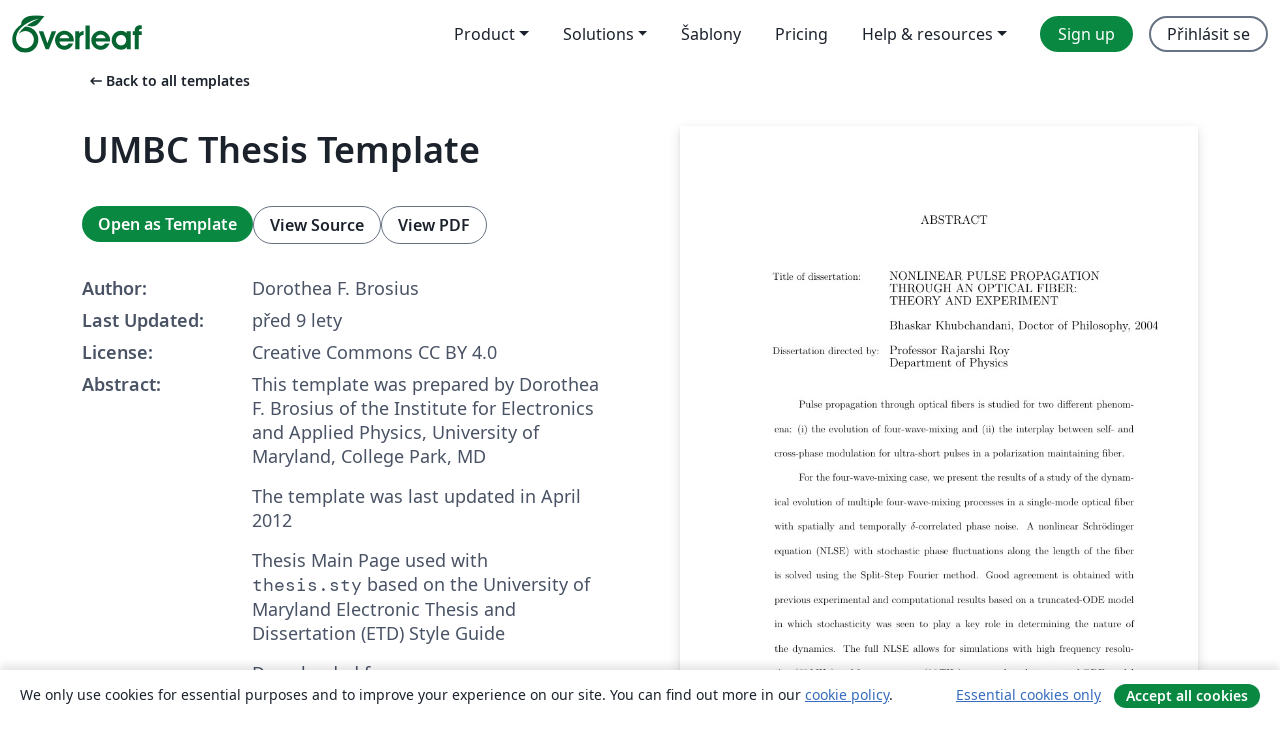

--- FILE ---
content_type: text/html; charset=utf-8
request_url: https://cs.overleaf.com/latex/templates/umbc-thesis-template/jvzjvgzbgspj
body_size: 12106
content:
<!DOCTYPE html><html lang="cs"><head><title translate="no">UMBC Thesis Template - Overleaf, Online LaTeX editor</title><meta name="twitter:title" content="UMBC Thesis Template"><meta name="og:title" content="UMBC Thesis Template"><meta name="description" content="This template was prepared by Dorothea F. Brosius of the
Institute for Electronics and Applied Physics, University of Maryland, College Park, MD
The template..."><meta itemprop="description" content="This template was prepared by Dorothea F. Brosius of the
Institute for Electronics and Applied Physics, University of Maryland, College Park, MD
The template..."><meta itemprop="image" content="https://writelatex.s3.amazonaws.com/published_ver/4592.jpeg?X-Amz-Expires=14400&amp;X-Amz-Date=20260122T215741Z&amp;X-Amz-Algorithm=AWS4-HMAC-SHA256&amp;X-Amz-Credential=AKIAWJBOALPNFPV7PVH5/20260122/us-east-1/s3/aws4_request&amp;X-Amz-SignedHeaders=host&amp;X-Amz-Signature=b0ae2c546041c6c5be270dcd1ab25faba7df3023cb244e64a4d7d25e7f9ca4ab"><meta name="image" content="https://writelatex.s3.amazonaws.com/published_ver/4592.jpeg?X-Amz-Expires=14400&amp;X-Amz-Date=20260122T215741Z&amp;X-Amz-Algorithm=AWS4-HMAC-SHA256&amp;X-Amz-Credential=AKIAWJBOALPNFPV7PVH5/20260122/us-east-1/s3/aws4_request&amp;X-Amz-SignedHeaders=host&amp;X-Amz-Signature=b0ae2c546041c6c5be270dcd1ab25faba7df3023cb244e64a4d7d25e7f9ca4ab"><meta itemprop="name" content="Overleaf, the Online LaTeX Editor"><meta name="twitter:card" content="summary"><meta name="twitter:site" content="@overleaf"><meta name="twitter:description" content="An online LaTeX editor that’s easy to use. No installation, real-time collaboration, version control, hundreds of LaTeX templates, and more."><meta name="twitter:image" content="https://cdn.overleaf.com/img/ol-brand/overleaf_og_logo.png"><meta property="fb:app_id" content="400474170024644"><meta property="og:description" content="An online LaTeX editor that’s easy to use. No installation, real-time collaboration, version control, hundreds of LaTeX templates, and more."><meta property="og:image" content="https://cdn.overleaf.com/img/ol-brand/overleaf_og_logo.png"><meta property="og:type" content="website"><meta name="viewport" content="width=device-width, initial-scale=1.0, user-scalable=yes"><link rel="icon" sizes="32x32" href="https://cdn.overleaf.com/favicon-32x32.png"><link rel="icon" sizes="16x16" href="https://cdn.overleaf.com/favicon-16x16.png"><link rel="icon" href="https://cdn.overleaf.com/favicon.svg" type="image/svg+xml"><link rel="apple-touch-icon" href="https://cdn.overleaf.com/apple-touch-icon.png"><link rel="mask-icon" href="https://cdn.overleaf.com/mask-favicon.svg" color="#046530"><link rel="canonical" href="https://cs.overleaf.com/latex/templates/umbc-thesis-template/jvzjvgzbgspj"><link rel="manifest" href="https://cdn.overleaf.com/web.sitemanifest"><link rel="stylesheet" href="https://cdn.overleaf.com/stylesheets/main-style-cebbda91e04a51609d83.css" id="main-stylesheet"><link rel="alternate" href="https://www.overleaf.com/latex/templates/umbc-thesis-template/jvzjvgzbgspj" hreflang="en"><link rel="alternate" href="https://cs.overleaf.com/latex/templates/umbc-thesis-template/jvzjvgzbgspj" hreflang="cs"><link rel="alternate" href="https://es.overleaf.com/latex/templates/umbc-thesis-template/jvzjvgzbgspj" hreflang="es"><link rel="alternate" href="https://pt.overleaf.com/latex/templates/umbc-thesis-template/jvzjvgzbgspj" hreflang="pt"><link rel="alternate" href="https://fr.overleaf.com/latex/templates/umbc-thesis-template/jvzjvgzbgspj" hreflang="fr"><link rel="alternate" href="https://de.overleaf.com/latex/templates/umbc-thesis-template/jvzjvgzbgspj" hreflang="de"><link rel="alternate" href="https://sv.overleaf.com/latex/templates/umbc-thesis-template/jvzjvgzbgspj" hreflang="sv"><link rel="alternate" href="https://tr.overleaf.com/latex/templates/umbc-thesis-template/jvzjvgzbgspj" hreflang="tr"><link rel="alternate" href="https://it.overleaf.com/latex/templates/umbc-thesis-template/jvzjvgzbgspj" hreflang="it"><link rel="alternate" href="https://cn.overleaf.com/latex/templates/umbc-thesis-template/jvzjvgzbgspj" hreflang="zh-CN"><link rel="alternate" href="https://no.overleaf.com/latex/templates/umbc-thesis-template/jvzjvgzbgspj" hreflang="no"><link rel="alternate" href="https://ru.overleaf.com/latex/templates/umbc-thesis-template/jvzjvgzbgspj" hreflang="ru"><link rel="alternate" href="https://da.overleaf.com/latex/templates/umbc-thesis-template/jvzjvgzbgspj" hreflang="da"><link rel="alternate" href="https://ko.overleaf.com/latex/templates/umbc-thesis-template/jvzjvgzbgspj" hreflang="ko"><link rel="alternate" href="https://ja.overleaf.com/latex/templates/umbc-thesis-template/jvzjvgzbgspj" hreflang="ja"><link rel="preload" href="https://cdn.overleaf.com/js/cs-json-f073b6abdaedf017f051.js" as="script" nonce="+K1hznNNz17Xln2IDoldVw=="><script type="text/javascript" nonce="+K1hznNNz17Xln2IDoldVw==" id="ga-loader" data-ga-token="UA-112092690-1" data-ga-token-v4="G-RV4YBCCCWJ" data-cookie-domain=".overleaf.com" data-session-analytics-id="874833ca-29bd-4701-a7b3-76be55dbb618">var gaSettings = document.querySelector('#ga-loader').dataset;
var gaid = gaSettings.gaTokenV4;
var gaToken = gaSettings.gaToken;
var cookieDomain = gaSettings.cookieDomain;
var sessionAnalyticsId = gaSettings.sessionAnalyticsId;
if(gaid) {
    var additionalGaConfig = sessionAnalyticsId ? { 'user_id': sessionAnalyticsId } : {};
    window.dataLayer = window.dataLayer || [];
    function gtag(){
        dataLayer.push(arguments);
    }
    gtag('js', new Date());
    gtag('config', gaid, { 'anonymize_ip': true, ...additionalGaConfig });
}
if (gaToken) {
    window.ga = window.ga || function () {
        (window.ga.q = window.ga.q || []).push(arguments);
    }, window.ga.l = 1 * new Date();
}
var loadGA = window.olLoadGA = function() {
    if (gaid) {
        var s = document.createElement('script');
        s.setAttribute('async', 'async');
        s.setAttribute('src', 'https://www.googletagmanager.com/gtag/js?id=' + gaid);
        document.querySelector('head').append(s);
    } 
    if (gaToken) {
        (function(i,s,o,g,r,a,m){i['GoogleAnalyticsObject']=r;i[r]=i[r]||function(){
        (i[r].q=i[r].q||[]).push(arguments)},i[r].l=1*new Date();a=s.createElement(o),
        m=s.getElementsByTagName(o)[0];a.async=1;a.src=g;m.parentNode.insertBefore(a,m)
        })(window,document,'script','//www.google-analytics.com/analytics.js','ga');
        ga('create', gaToken, cookieDomain.replace(/^\./, ""));
        ga('set', 'anonymizeIp', true);
        if (sessionAnalyticsId) {
            ga('set', 'userId', sessionAnalyticsId);
        }
        ga('send', 'pageview');
    }
};
// Check if consent given (features/cookie-banner)
var oaCookie = document.cookie.split('; ').find(function(cookie) {
    return cookie.startsWith('oa=');
});
if(oaCookie) {
    var oaCookieValue = oaCookie.split('=')[1];
    if(oaCookieValue === '1') {
        loadGA();
    }
}
</script><meta name="ol-csrfToken" content="cuINXR8u-cpVkfxYXjPBLFnw2tnKxGQ8fbsA"><meta name="ol-baseAssetPath" content="https://cdn.overleaf.com/"><meta name="ol-mathJaxPath" content="/js/libs/mathjax-3.2.2/es5/tex-svg-full.js"><meta name="ol-dictionariesRoot" content="/js/dictionaries/0.0.3/"><meta name="ol-usersEmail" content=""><meta name="ol-ab" data-type="json" content="{}"><meta name="ol-user_id"><meta name="ol-i18n" data-type="json" content="{&quot;currentLangCode&quot;:&quot;cs&quot;}"><meta name="ol-ExposedSettings" data-type="json" content="{&quot;isOverleaf&quot;:true,&quot;appName&quot;:&quot;Overleaf&quot;,&quot;adminEmail&quot;:&quot;support@overleaf.com&quot;,&quot;dropboxAppName&quot;:&quot;Overleaf&quot;,&quot;ieeeBrandId&quot;:15,&quot;hasAffiliationsFeature&quot;:true,&quot;hasSamlFeature&quot;:true,&quot;samlInitPath&quot;:&quot;/saml/ukamf/init&quot;,&quot;hasLinkUrlFeature&quot;:true,&quot;hasLinkedProjectFileFeature&quot;:true,&quot;hasLinkedProjectOutputFileFeature&quot;:true,&quot;siteUrl&quot;:&quot;https://www.overleaf.com&quot;,&quot;emailConfirmationDisabled&quot;:false,&quot;maxEntitiesPerProject&quot;:2000,&quot;maxUploadSize&quot;:52428800,&quot;projectUploadTimeout&quot;:120000,&quot;recaptchaSiteKey&quot;:&quot;6LebiTwUAAAAAMuPyjA4pDA4jxPxPe2K9_ndL74Q&quot;,&quot;recaptchaDisabled&quot;:{&quot;invite&quot;:true,&quot;login&quot;:false,&quot;passwordReset&quot;:false,&quot;register&quot;:false,&quot;addEmail&quot;:false},&quot;textExtensions&quot;:[&quot;tex&quot;,&quot;latex&quot;,&quot;sty&quot;,&quot;cls&quot;,&quot;bst&quot;,&quot;bib&quot;,&quot;bibtex&quot;,&quot;txt&quot;,&quot;tikz&quot;,&quot;mtx&quot;,&quot;rtex&quot;,&quot;md&quot;,&quot;asy&quot;,&quot;lbx&quot;,&quot;bbx&quot;,&quot;cbx&quot;,&quot;m&quot;,&quot;lco&quot;,&quot;dtx&quot;,&quot;ins&quot;,&quot;ist&quot;,&quot;def&quot;,&quot;clo&quot;,&quot;ldf&quot;,&quot;rmd&quot;,&quot;lua&quot;,&quot;gv&quot;,&quot;mf&quot;,&quot;yml&quot;,&quot;yaml&quot;,&quot;lhs&quot;,&quot;mk&quot;,&quot;xmpdata&quot;,&quot;cfg&quot;,&quot;rnw&quot;,&quot;ltx&quot;,&quot;inc&quot;],&quot;editableFilenames&quot;:[&quot;latexmkrc&quot;,&quot;.latexmkrc&quot;,&quot;makefile&quot;,&quot;gnumakefile&quot;],&quot;validRootDocExtensions&quot;:[&quot;tex&quot;,&quot;Rtex&quot;,&quot;ltx&quot;,&quot;Rnw&quot;],&quot;fileIgnorePattern&quot;:&quot;**/{{__MACOSX,.git,.texpadtmp,.R}{,/**},.!(latexmkrc),*.{dvi,aux,log,toc,out,pdfsync,synctex,synctex(busy),fdb_latexmk,fls,nlo,ind,glo,gls,glg,bbl,blg,doc,docx,gz,swp}}&quot;,&quot;sentryAllowedOriginRegex&quot;:&quot;^(https://[a-z]+\\\\.overleaf.com|https://cdn.overleaf.com|https://compiles.overleafusercontent.com)/&quot;,&quot;sentryDsn&quot;:&quot;https://4f0989f11cb54142a5c3d98b421b930a@app.getsentry.com/34706&quot;,&quot;sentryEnvironment&quot;:&quot;production&quot;,&quot;sentryRelease&quot;:&quot;841317846dfbee04c1a00565054d7e9428805796&quot;,&quot;hotjarId&quot;:&quot;5148484&quot;,&quot;hotjarVersion&quot;:&quot;6&quot;,&quot;enableSubscriptions&quot;:true,&quot;gaToken&quot;:&quot;UA-112092690-1&quot;,&quot;gaTokenV4&quot;:&quot;G-RV4YBCCCWJ&quot;,&quot;propensityId&quot;:&quot;propensity-001384&quot;,&quot;cookieDomain&quot;:&quot;.overleaf.com&quot;,&quot;templateLinks&quot;:[{&quot;name&quot;:&quot;Journal articles&quot;,&quot;url&quot;:&quot;/gallery/tagged/academic-journal&quot;,&quot;trackingKey&quot;:&quot;academic-journal&quot;},{&quot;name&quot;:&quot;Books&quot;,&quot;url&quot;:&quot;/gallery/tagged/book&quot;,&quot;trackingKey&quot;:&quot;book&quot;},{&quot;name&quot;:&quot;Formal letters&quot;,&quot;url&quot;:&quot;/gallery/tagged/formal-letter&quot;,&quot;trackingKey&quot;:&quot;formal-letter&quot;},{&quot;name&quot;:&quot;Assignments&quot;,&quot;url&quot;:&quot;/gallery/tagged/homework&quot;,&quot;trackingKey&quot;:&quot;homework-assignment&quot;},{&quot;name&quot;:&quot;Posters&quot;,&quot;url&quot;:&quot;/gallery/tagged/poster&quot;,&quot;trackingKey&quot;:&quot;poster&quot;},{&quot;name&quot;:&quot;Presentations&quot;,&quot;url&quot;:&quot;/gallery/tagged/presentation&quot;,&quot;trackingKey&quot;:&quot;presentation&quot;},{&quot;name&quot;:&quot;Reports&quot;,&quot;url&quot;:&quot;/gallery/tagged/report&quot;,&quot;trackingKey&quot;:&quot;lab-report&quot;},{&quot;name&quot;:&quot;CVs and résumés&quot;,&quot;url&quot;:&quot;/gallery/tagged/cv&quot;,&quot;trackingKey&quot;:&quot;cv&quot;},{&quot;name&quot;:&quot;Theses&quot;,&quot;url&quot;:&quot;/gallery/tagged/thesis&quot;,&quot;trackingKey&quot;:&quot;thesis&quot;},{&quot;name&quot;:&quot;view_all&quot;,&quot;url&quot;:&quot;/latex/templates&quot;,&quot;trackingKey&quot;:&quot;view-all&quot;}],&quot;labsEnabled&quot;:true,&quot;wikiEnabled&quot;:true,&quot;templatesEnabled&quot;:true,&quot;cioWriteKey&quot;:&quot;2530db5896ec00db632a&quot;,&quot;cioSiteId&quot;:&quot;6420c27bb72163938e7d&quot;,&quot;linkedInInsightsPartnerId&quot;:&quot;7472905&quot;}"><meta name="ol-splitTestVariants" data-type="json" content="{&quot;hotjar-marketing&quot;:&quot;default&quot;}"><meta name="ol-splitTestInfo" data-type="json" content="{&quot;hotjar-marketing&quot;:{&quot;phase&quot;:&quot;release&quot;,&quot;badgeInfo&quot;:{&quot;tooltipText&quot;:&quot;&quot;,&quot;url&quot;:&quot;&quot;}}}"><meta name="ol-algolia" data-type="json" content="{&quot;appId&quot;:&quot;SK53GL4JLY&quot;,&quot;apiKey&quot;:&quot;9ac63d917afab223adbd2cd09ad0eb17&quot;,&quot;indexes&quot;:{&quot;wiki&quot;:&quot;learn-wiki&quot;,&quot;gallery&quot;:&quot;gallery-production&quot;}}"><meta name="ol-isManagedAccount" data-type="boolean"><meta name="ol-shouldLoadHotjar" data-type="boolean"></head><body class="website-redesign" data-theme="default"><a class="skip-to-content" href="#main-content">Skip to content</a><nav class="navbar navbar-default navbar-main navbar-expand-lg website-redesign-navbar" aria-label="Primary"><div class="container-fluid navbar-container"><div class="navbar-header"><a class="navbar-brand" href="/" aria-label="Overleaf"><div class="navbar-logo"></div></a></div><button class="navbar-toggler collapsed" id="navbar-toggle-btn" type="button" data-bs-toggle="collapse" data-bs-target="#navbar-main-collapse" aria-controls="navbar-main-collapse" aria-expanded="false" aria-label="Toggle Pro navigaci"><span class="material-symbols" aria-hidden="true" translate="no">menu</span></button><div class="navbar-collapse collapse" id="navbar-main-collapse"><ul class="nav navbar-nav navbar-right ms-auto" role="menubar"><!-- loop over header_extras--><li class="dropdown subdued" role="none"><button class="dropdown-toggle" aria-haspopup="true" aria-expanded="false" data-bs-toggle="dropdown" role="menuitem" event-tracking="menu-expand" event-tracking-mb="true" event-tracking-trigger="click" event-segmentation="{&quot;item&quot;:&quot;product&quot;,&quot;location&quot;:&quot;top-menu&quot;}">Product</button><ul class="dropdown-menu dropdown-menu-end" role="menu"><li role="none"><a class="dropdown-item" role="menuitem" href="/about/features-overview" event-tracking="menu-click" event-tracking-mb="true" event-tracking-trigger="click" event-segmentation='{"item":"premium-features","location":"top-menu"}'>Vlastnosti</a></li><li role="none"><a class="dropdown-item" role="menuitem" href="/about/ai-features" event-tracking="menu-click" event-tracking-mb="true" event-tracking-trigger="click" event-segmentation='{"item":"ai-features","location":"top-menu"}'>AI</a></li></ul></li><li class="dropdown subdued" role="none"><button class="dropdown-toggle" aria-haspopup="true" aria-expanded="false" data-bs-toggle="dropdown" role="menuitem" event-tracking="menu-expand" event-tracking-mb="true" event-tracking-trigger="click" event-segmentation="{&quot;item&quot;:&quot;solutions&quot;,&quot;location&quot;:&quot;top-menu&quot;}">Solutions</button><ul class="dropdown-menu dropdown-menu-end" role="menu"><li role="none"><a class="dropdown-item" role="menuitem" href="/for/enterprises" event-tracking="menu-click" event-tracking-mb="true" event-tracking-trigger="click" event-segmentation='{"item":"enterprises","location":"top-menu"}'>For business</a></li><li role="none"><a class="dropdown-item" role="menuitem" href="/for/universities" event-tracking="menu-click" event-tracking-mb="true" event-tracking-trigger="click" event-segmentation='{"item":"universities","location":"top-menu"}'>For universities</a></li><li role="none"><a class="dropdown-item" role="menuitem" href="/for/government" event-tracking="menu-click" event-tracking-mb="true" event-tracking-trigger="click" event-segmentation='{"item":"government","location":"top-menu"}'>For government</a></li><li role="none"><a class="dropdown-item" role="menuitem" href="/for/publishers" event-tracking="menu-click" event-tracking-mb="true" event-tracking-trigger="click" event-segmentation='{"item":"publishers","location":"top-menu"}'>For publishers</a></li><li role="none"><a class="dropdown-item" role="menuitem" href="/about/customer-stories" event-tracking="menu-click" event-tracking-mb="true" event-tracking-trigger="click" event-segmentation='{"item":"customer-stories","location":"top-menu"}'>Customer stories</a></li></ul></li><li class="subdued" role="none"><a class="nav-link subdued" role="menuitem" href="/latex/templates" event-tracking="menu-click" event-tracking-mb="true" event-tracking-trigger="click" event-segmentation='{"item":"templates","location":"top-menu"}'>Šablony</a></li><li class="subdued" role="none"><a class="nav-link subdued" role="menuitem" href="/user/subscription/plans" event-tracking="menu-click" event-tracking-mb="true" event-tracking-trigger="click" event-segmentation='{"item":"pricing","location":"top-menu"}'>Pricing</a></li><li class="dropdown subdued nav-item-help" role="none"><button class="dropdown-toggle" aria-haspopup="true" aria-expanded="false" data-bs-toggle="dropdown" role="menuitem" event-tracking="menu-expand" event-tracking-mb="true" event-tracking-trigger="click" event-segmentation="{&quot;item&quot;:&quot;help-and-resources&quot;,&quot;location&quot;:&quot;top-menu&quot;}">Help & resources</button><ul class="dropdown-menu dropdown-menu-end" role="menu"><li role="none"><a class="dropdown-item" role="menuitem" href="/learn" event-tracking="menu-click" event-tracking-mb="true" event-tracking-trigger="click" event-segmentation='{"item":"learn","location":"top-menu"}'>Dokumentace</a></li><li role="none"><a class="dropdown-item" role="menuitem" href="/for/community/resources" event-tracking="menu-click" event-tracking-mb="true" event-tracking-trigger="click" event-segmentation='{"item":"help-guides","location":"top-menu"}'>Help guides</a></li><li role="none"><a class="dropdown-item" role="menuitem" href="/about/why-latex" event-tracking="menu-click" event-tracking-mb="true" event-tracking-trigger="click" event-segmentation='{"item":"why-latex","location":"top-menu"}'>Why LaTeX?</a></li><li role="none"><a class="dropdown-item" role="menuitem" href="/blog" event-tracking="menu-click" event-tracking-mb="true" event-tracking-trigger="click" event-segmentation='{"item":"blog","location":"top-menu"}'>Blog</a></li><li role="none"><a class="dropdown-item" role="menuitem" data-ol-open-contact-form-modal="contact-us" data-bs-target="#contactUsModal" href data-bs-toggle="modal" event-tracking="menu-click" event-tracking-mb="true" event-tracking-trigger="click" event-segmentation='{"item":"contact","location":"top-menu"}'><span>Kontaktujte nás</span></a></li></ul></li><!-- logged out--><!-- register link--><li class="primary" role="none"><a class="nav-link" role="menuitem" href="/register" event-tracking="menu-click" event-tracking-action="clicked" event-tracking-trigger="click" event-tracking-mb="true" event-segmentation='{"page":"/latex/templates/umbc-thesis-template/jvzjvgzbgspj","item":"register","location":"top-menu"}'>Sign up</a></li><!-- login link--><li role="none"><a class="nav-link" role="menuitem" href="/login" event-tracking="menu-click" event-tracking-action="clicked" event-tracking-trigger="click" event-tracking-mb="true" event-segmentation='{"page":"/latex/templates/umbc-thesis-template/jvzjvgzbgspj","item":"login","location":"top-menu"}'>Přihlásit se</a></li><!-- projects link and account menu--></ul></div></div></nav><main class="gallery content content-page" id="main-content"><div class="container"><div class="row previous-page-link-container"><div class="col-lg-6"><a class="previous-page-link" href="/latex/templates"><span class="material-symbols material-symbols-rounded" aria-hidden="true" translate="no">arrow_left_alt</span>Back to all templates</a></div></div><div class="row"><div class="col-md-6 template-item-left-section"><div class="row"><div class="col-md-12"><div class="gallery-item-title"><h1 class="h2">UMBC Thesis Template</h1></div></div></div><div class="row cta-links-container"><div class="col-md-12 cta-links"><a class="btn btn-primary cta-link" href="/project/new/template/4592?id=6291912&amp;mainFile=mainthesis.tex&amp;templateName=UMBC+Thesis+Template&amp;texImage=texlive-full%3A2025.1" event-tracking-mb="true" event-tracking="gallery-open-template" event-tracking-trigger="click">Open as Template</a><button class="btn btn-secondary cta-link" data-bs-toggle="modal" data-bs-target="#modalViewSource" event-tracking-mb="true" event-tracking="gallery-view-source" event-tracking-trigger="click">View Source</button><a class="btn btn-secondary cta-link" href="/latex/templates/umbc-thesis-template/jvzjvgzbgspj.pdf" target="_blank" event-tracking-mb="true" event-tracking="gallery-download-pdf" event-tracking-trigger="click">View PDF</a></div></div><div class="template-details-container"><div class="template-detail"><div><b>Author:</b></div><div>Dorothea F. Brosius </div></div><div class="template-detail"><div><b>Last Updated:</b></div><div><span data-bs-toggle="tooltip" data-bs-placement="bottom" data-timestamp-for-title="1474467019">před 9 lety</span></div></div><div class="template-detail"><div><b>License:</b></div><div>Creative Commons CC BY 4.0</div></div><div class="template-detail"><div><b>Abstract:</b></div><div class="gallery-abstract" data-ol-mathjax><p>This template was prepared by Dorothea F. Brosius of the
Institute for Electronics and Applied Physics, University of Maryland, College Park, MD</p>
<p>The template was last updated in April 2012</p>
<p>Thesis Main Page used with <code>thesis.sty</code> based on the
University of Maryland Electronic Thesis and Dissertation (ETD) Style Guide</p>
<p>Downloaded from <a href="http://gradschool.umbc.edu/graduation/dissertations/" rel="nofollow">http://gradschool.umbc.edu/graduation/dissertations/</a>, 21 Sept 2016</p></div></div><div class="template-detail tags"><div><b>Tags:</b></div><div><div class="badge-link-list"><a class="badge-link badge-link-light" href="/gallery/tagged/university"><span class="badge text-dark bg-light"><span class="badge-content" data-badge-tooltip data-bs-placement="bottom" data-bs-title="University">University</span></span></a><a class="badge-link badge-link-light" href="/gallery/tagged/thesis"><span class="badge text-dark bg-light"><span class="badge-content" data-badge-tooltip data-bs-placement="bottom" data-bs-title="Theses">Theses</span></span></a><a class="badge-link badge-link-light" href="/gallery/tagged/umbc"><span class="badge text-dark bg-light"><span class="badge-content" data-badge-tooltip data-bs-placement="bottom" data-bs-title="University of Maryland Baltimore County">University of Maryland Baltimore County</span></span></a></div></div></div></div></div><div class="col-md-6 template-item-right-section"><div class="entry"><div class="row"><div class="col-md-12"><div class="gallery-large-pdf-preview"><img src="https://writelatex.s3.amazonaws.com/published_ver/4592.jpeg?X-Amz-Expires=14400&amp;X-Amz-Date=20260122T215741Z&amp;X-Amz-Algorithm=AWS4-HMAC-SHA256&amp;X-Amz-Credential=AKIAWJBOALPNFPV7PVH5/20260122/us-east-1/s3/aws4_request&amp;X-Amz-SignedHeaders=host&amp;X-Amz-Signature=b0ae2c546041c6c5be270dcd1ab25faba7df3023cb244e64a4d7d25e7f9ca4ab" alt="UMBC Thesis Template"></div></div></div></div></div></div><div class="row section-row"><div class="col-md-12"><div class="begin-now-card"><div class="card card-pattern"><div class="card-body"><p class="dm-mono"><span class="font-size-display-xs"><span class="text-purple-bright">\begin</span><wbr><span class="text-green-bright">{</span><span>now</span><span class="text-green-bright">}</span></span></p><p>Discover why over 25 million people worldwide trust Overleaf with their work.</p><p class="card-links"><a class="btn btn-primary card-link" href="/register">Sign up for free</a><a class="btn card-link btn-secondary" href="/user/subscription/plans">Explore all plans</a></p></div></div></div></div></div></div></main><div class="modal fade" id="modalViewSource" tabindex="-1" role="dialog" aria-labelledby="modalViewSourceTitle" aria-hidden="true"><div class="modal-dialog" role="document"><div class="modal-content"><div class="modal-header"><h3 class="modal-title" id="modalViewSourceTitle">Zdroj</h3><button class="btn-close" type="button" data-bs-dismiss="modal" aria-label="Close"></button></div><div class="modal-body"><pre><code>%This template was prepared by Dorothea F. Brosius of the 
%Institute for Electronics and Applied Physics, University of Maryland, College Park, MD
%The template was last updated in April 2012
%Thesis Main Page used with thesis.sty based on the
%University of Maryland Electronic Thesis and Dissertation (ETD) Style Guide

\documentclass[12pt]{thesis}  %12pt is larger than 11pt
%\usepackage[pctex32]{graphics}
\usepackage{graphicx}
\usepackage{lscape}
\usepackage{indentfirst}
\usepackage{latexsym}
\usepackage{multirow}
\usepackage{tabls}
\usepackage{wrapfig}
\usepackage{slashbox}
\usepackage{longtable}
\usepackage{supertabular}
\renewcommand{\baselinestretch}{2}
\setlength{\textwidth}{5.9in}
\setlength{\textheight}{9in}
\setlength{\topmargin}{-.50in}
%\setlength{\topmargin}{0in}    %use this setting if the printer makes the the top margin 1/2 inch instead of 1 inch
\setlength{\oddsidemargin}{.55in}
\setlength{\parindent}{.4in}
\pagestyle{empty}

\begin{document}

\include{Abstract} %(must be first, required, non-numbered)
\include{Titlepage} %(must follow Abstract, required, non-numbered)
\include{Copyright} %(highly recommended, non-numbered)

%Pages from this point start at lower-case Roman number ii)
\pagestyle{plain}
\pagenumbering{roman}
\setcounter{page}{2}

\include{Preface}  %(if present, start at lower-case Roman number ii)
\include{Foreword} %(if present, lower-case Roman)
\include{Dedication} %(if present, lower-case Roman)
\include{Acknowledgements} %(if present, lower-case Roman)

\renewcommand{\baselinestretch}{1}
\small\normalsize
\tableofcontents %(required, lower-case Roman)
\newpage
%\listoftables %(if present, lower-case Roman)
%\newpage
\listoffigures %(if present, lower-case Roman)
\newpage
% LIST OF ABBREVIATIONS
\addcontentsline{toc}{chapter}{List of Abbreviations}
\include{Abbreviations-supertabular}

\newpage
\setlength{\parskip}{0em}
\renewcommand{\baselinestretch}{2}
\small\normalsize

%Pages from this point start at Arabic numeral 1
\setcounter{page}{1}
\pagenumbering{arabic}
\include{Chapter1}
\include{Chapter2}
\include{Chapter3}
\include{AppendixA}
\include{AppendixB}

\renewcommand{\baselinestretch}{1}
\small\normalsize
\include{Bibliography}
%When using Bibtex, delete the previous line and use the following
%three lines.  
%\newpage
%\bibliographystyle{plain}
%\bibliography{Galactic,Dottie} %replace &quot;Galactic,Dottie&quot; with the
%                 file name(s) of your bib file(s)

\end{document}
</code></pre></div><div class="modal-footer"><button class="btn btn-secondary" type="button" data-bs-dismiss="modal">Zavřít</button></div></div></div></div><footer class="fat-footer hidden-print website-redesign-fat-footer"><div class="fat-footer-container"><div class="fat-footer-sections"><div class="footer-section" id="footer-brand"><a class="footer-brand" href="/" aria-label="Overleaf"></a></div><div class="footer-section"><h2 class="footer-section-heading">About</h2><ul class="list-unstyled"><li><a href="/about">About us</a></li><li><a href="https://digitalscience.pinpointhq.com/">Careers</a></li><li><a href="/blog">Blog</a></li></ul></div><div class="footer-section"><h2 class="footer-section-heading">Solutions</h2><ul class="list-unstyled"><li><a href="/for/enterprises">For business</a></li><li><a href="/for/universities">For universities</a></li><li><a href="/for/government">For government</a></li><li><a href="/for/publishers">For publishers</a></li><li><a href="/about/customer-stories">Customer stories</a></li></ul></div><div class="footer-section"><h2 class="footer-section-heading">Learn</h2><ul class="list-unstyled"><li><a href="/learn/latex/Learn_LaTeX_in_30_minutes">Learn LaTeX in 30 minutes</a></li><li><a href="/latex/templates">Šablony</a></li><li><a href="/events/webinars">Webinars</a></li><li><a href="/learn/latex/Tutorials">Tutorials</a></li><li><a href="/learn/latex/Inserting_Images">How to insert images</a></li><li><a href="/learn/latex/Tables">How to create tables</a></li></ul></div><div class="footer-section"><h2 class="footer-section-heading">Pricing</h2><ul class="list-unstyled"><li><a href="/user/subscription/plans?itm_referrer=footer-for-indv">For individuals</a></li><li><a href="/user/subscription/plans?plan=group&amp;itm_referrer=footer-for-groups">For groups and organizations</a></li><li><a href="/user/subscription/plans?itm_referrer=footer-for-students#student-annual">For students</a></li></ul></div><div class="footer-section"><h2 class="footer-section-heading">Get involved</h2><ul class="list-unstyled"><li><a href="https://forms.gle/67PSpN1bLnjGCmPQ9">Let us know what you think</a></li></ul></div><div class="footer-section"><h2 class="footer-section-heading">Nápověda</h2><ul class="list-unstyled"><li><a href="/learn">Documentation </a></li><li><a href="/contact">Contact us </a></li><li><a href="https://status.overleaf.com/">Website status</a></li></ul></div></div><div class="fat-footer-base"><div class="fat-footer-base-section fat-footer-base-meta"><div class="fat-footer-base-item"><div class="fat-footer-base-copyright">© 2026 Overleaf</div><a href="/legal">Privacy and Terms</a><a href="https://www.digital-science.com/security-certifications/">Compliance</a></div><ul class="fat-footer-base-item list-unstyled fat-footer-base-language"><li class="dropdown dropup subdued language-picker" dropdown><button class="btn btn-link btn-inline-link" id="language-picker-toggle" dropdown-toggle data-ol-lang-selector-tooltip data-bs-toggle="dropdown" aria-haspopup="true" aria-expanded="false" aria-label="Select Jazyk" tooltip="Jazyk" title="Jazyk"><span class="material-symbols" aria-hidden="true" translate="no">translate</span>&nbsp;<span class="language-picker-text">Čeština</span></button><ul class="dropdown-menu dropdown-menu-sm-width" role="menu" aria-labelledby="language-picker-toggle"><li class="dropdown-header">Jazyk</li><li class="lng-option"><a class="menu-indent dropdown-item" href="https://www.overleaf.com/latex/templates/umbc-thesis-template/jvzjvgzbgspj" role="menuitem" aria-selected="false">English</a></li><li class="lng-option"><a class="menu-indent dropdown-item active" href="https://cs.overleaf.com/latex/templates/umbc-thesis-template/jvzjvgzbgspj" role="menuitem" aria-selected="true">Čeština<span class="material-symbols dropdown-item-trailing-icon" aria-hidden="true" translate="no">check</span></a></li><li class="lng-option"><a class="menu-indent dropdown-item" href="https://es.overleaf.com/latex/templates/umbc-thesis-template/jvzjvgzbgspj" role="menuitem" aria-selected="false">Español</a></li><li class="lng-option"><a class="menu-indent dropdown-item" href="https://pt.overleaf.com/latex/templates/umbc-thesis-template/jvzjvgzbgspj" role="menuitem" aria-selected="false">Português</a></li><li class="lng-option"><a class="menu-indent dropdown-item" href="https://fr.overleaf.com/latex/templates/umbc-thesis-template/jvzjvgzbgspj" role="menuitem" aria-selected="false">Français</a></li><li class="lng-option"><a class="menu-indent dropdown-item" href="https://de.overleaf.com/latex/templates/umbc-thesis-template/jvzjvgzbgspj" role="menuitem" aria-selected="false">Deutsch</a></li><li class="lng-option"><a class="menu-indent dropdown-item" href="https://sv.overleaf.com/latex/templates/umbc-thesis-template/jvzjvgzbgspj" role="menuitem" aria-selected="false">Svenska</a></li><li class="lng-option"><a class="menu-indent dropdown-item" href="https://tr.overleaf.com/latex/templates/umbc-thesis-template/jvzjvgzbgspj" role="menuitem" aria-selected="false">Türkçe</a></li><li class="lng-option"><a class="menu-indent dropdown-item" href="https://it.overleaf.com/latex/templates/umbc-thesis-template/jvzjvgzbgspj" role="menuitem" aria-selected="false">Italiano</a></li><li class="lng-option"><a class="menu-indent dropdown-item" href="https://cn.overleaf.com/latex/templates/umbc-thesis-template/jvzjvgzbgspj" role="menuitem" aria-selected="false">简体中文</a></li><li class="lng-option"><a class="menu-indent dropdown-item" href="https://no.overleaf.com/latex/templates/umbc-thesis-template/jvzjvgzbgspj" role="menuitem" aria-selected="false">Norsk</a></li><li class="lng-option"><a class="menu-indent dropdown-item" href="https://ru.overleaf.com/latex/templates/umbc-thesis-template/jvzjvgzbgspj" role="menuitem" aria-selected="false">Русский</a></li><li class="lng-option"><a class="menu-indent dropdown-item" href="https://da.overleaf.com/latex/templates/umbc-thesis-template/jvzjvgzbgspj" role="menuitem" aria-selected="false">Dansk</a></li><li class="lng-option"><a class="menu-indent dropdown-item" href="https://ko.overleaf.com/latex/templates/umbc-thesis-template/jvzjvgzbgspj" role="menuitem" aria-selected="false">한국어</a></li><li class="lng-option"><a class="menu-indent dropdown-item" href="https://ja.overleaf.com/latex/templates/umbc-thesis-template/jvzjvgzbgspj" role="menuitem" aria-selected="false">日本語</a></li></ul></li></ul></div><div class="fat-footer-base-section fat-footer-base-social"><div class="fat-footer-base-item"><a class="fat-footer-social x-logo" href="https://x.com/overleaf"><svg xmlns="http://www.w3.org/2000/svg" viewBox="0 0 1200 1227" height="25"><path d="M714.163 519.284L1160.89 0H1055.03L667.137 450.887L357.328 0H0L468.492 681.821L0 1226.37H105.866L515.491 750.218L842.672 1226.37H1200L714.137 519.284H714.163ZM569.165 687.828L521.697 619.934L144.011 79.6944H306.615L611.412 515.685L658.88 583.579L1055.08 1150.3H892.476L569.165 687.854V687.828Z"></path></svg><span class="visually-hidden">Overleaf on X</span></a><a class="fat-footer-social facebook-logo" href="https://www.facebook.com/overleaf.editor"><svg xmlns="http://www.w3.org/2000/svg" viewBox="0 0 666.66668 666.66717" height="25"><defs><clipPath id="a" clipPathUnits="userSpaceOnUse"><path d="M0 700h700V0H0Z"></path></clipPath></defs><g clip-path="url(#a)" transform="matrix(1.33333 0 0 -1.33333 -133.333 800)"><path class="background" d="M0 0c0 138.071-111.929 250-250 250S-500 138.071-500 0c0-117.245 80.715-215.622 189.606-242.638v166.242h-51.552V0h51.552v32.919c0 85.092 38.508 124.532 122.048 124.532 15.838 0 43.167-3.105 54.347-6.211V81.986c-5.901.621-16.149.932-28.882.932-40.993 0-56.832-15.528-56.832-55.9V0h81.659l-14.028-76.396h-67.631v-171.773C-95.927-233.218 0-127.818 0 0" fill="#0866ff" transform="translate(600 350)"></path><path class="text" d="m0 0 14.029 76.396H-67.63v27.019c0 40.372 15.838 55.899 56.831 55.899 12.733 0 22.981-.31 28.882-.931v69.253c-11.18 3.106-38.509 6.212-54.347 6.212-83.539 0-122.048-39.441-122.048-124.533V76.396h-51.552V0h51.552v-166.242a250.559 250.559 0 0 1 60.394-7.362c10.254 0 20.358.632 30.288 1.831V0Z" fill="#fff" transform="translate(447.918 273.604)"></path></g></svg><span class="visually-hidden">Overleaf on Facebook</span></a><a class="fat-footer-social linkedin-logo" href="https://www.linkedin.com/company/writelatex-limited"><svg xmlns="http://www.w3.org/2000/svg" viewBox="0 0 72 72" height="25"><g fill="none" fill-rule="evenodd"><path class="background" fill="#2867b2" d="M8 72h56a8 8 0 0 0 8-8V8a8 8 0 0 0-8-8H8a8 8 0 0 0-8 8v56a8 8 0 0 0 8 8"></path><path class="text" fill="#FFF" d="M62 62H51.316V43.802c0-4.99-1.896-7.777-5.845-7.777-4.296 0-6.54 2.901-6.54 7.777V62H28.632V27.333H38.93v4.67s3.096-5.729 10.453-5.729c7.353 0 12.617 4.49 12.617 13.777zM16.35 22.794c-3.508 0-6.35-2.864-6.35-6.397C10 12.864 12.842 10 16.35 10c3.507 0 6.347 2.864 6.347 6.397 0 3.533-2.84 6.397-6.348 6.397ZM11.032 62h10.736V27.333H11.033V62"></path></g></svg><span class="visually-hidden">Overleaf on LinkedIn</span></a></div></div></div></div></footer><section class="cookie-banner hidden-print hidden" aria-label="Cookie banner"><div class="cookie-banner-content">We only use cookies for essential purposes and to improve your experience on our site. You can find out more in our <a href="/legal#Cookies">cookie policy</a>.</div><div class="cookie-banner-actions"><button class="btn btn-link btn-sm" type="button" data-ol-cookie-banner-set-consent="essential">Essential cookies only</button><button class="btn btn-primary btn-sm" type="button" data-ol-cookie-banner-set-consent="all">Accept all cookies</button></div></section><div class="modal fade" id="contactUsModal" tabindex="-1" aria-labelledby="contactUsModalLabel" data-ol-contact-form-modal="contact-us"><div class="modal-dialog"><form name="contactForm" data-ol-async-form data-ol-contact-form data-ol-contact-form-with-search="true" role="form" aria-label="Kontaktujte nás" action="/support"><input name="inbox" type="hidden" value="support"><div class="modal-content"><div class="modal-header"><h4 class="modal-title" id="contactUsModalLabel">Buďte v kontaktu</h4><button class="btn-close" type="button" data-bs-dismiss="modal" aria-label="Zavřít"><span aria-hidden="true"></span></button></div><div class="modal-body"><div data-ol-not-sent><div class="modal-form-messages"><div class="form-messages-bottom-margin" data-ol-form-messages-new-style="" role="alert"></div><div class="notification notification-type-error" hidden data-ol-custom-form-message="error_performing_request" role="alert" aria-live="polite"><div class="notification-icon"><span class="material-symbols" aria-hidden="true" translate="no">error</span></div><div class="notification-content text-left">Something went wrong. Please try again..</div></div></div><label class="form-label" for="contact-us-email-746">Email</label><div class="mb-3"><input class="form-control" name="email" id="contact-us-email-746" required type="email" spellcheck="false" maxlength="255" value="" data-ol-contact-form-email-input></div><div class="form-group"><label class="form-label" for="contact-us-subject-746">Subject</label><div class="mb-3"><input class="form-control" name="subject" id="contact-us-subject-746" required autocomplete="off" maxlength="255"><div data-ol-search-results-wrapper hidden><ul class="dropdown-menu contact-suggestions-dropdown show" data-ol-search-results aria-role="region" aria-label="Help articles matching your subject"><li class="dropdown-header">Have you checked our <a href="/learn/kb" target="_blank">knowledge base</a>?</li><li><hr class="dropdown-divider"></li><div data-ol-search-results-container></div></ul></div></div></div><label class="form-label" for="contact-us-sub-subject-746">What do you need help with?</label><div class="mb-3"><select class="form-select" name="subSubject" id="contact-us-sub-subject-746" required autocomplete="off"><option selected disabled>Please select…</option><option>Using LaTeX</option><option>Using the Overleaf Editor</option><option>Using Writefull</option><option>Logging in or managing your account</option><option>Managing your subscription</option><option>Using premium features</option><option>Contacting the Sales team</option><option>Other</option></select></div><label class="form-label" for="contact-us-project-url-746">Affected project URL (Dobrovolný)</label><div class="mb-3"><input class="form-control" name="projectUrl" id="contact-us-project-url-746"></div><label class="form-label" for="contact-us-message-746">Let us know how we can help</label><div class="mb-3"><textarea class="form-control contact-us-modal-textarea" name="message" id="contact-us-message-746" required type="text"></textarea></div><div class="mb-3 d-none"><label class="visually-hidden" for="important-message">Important message</label><input class="form-control" name="important_message" id="important-message"></div></div><div class="mt-2" data-ol-sent hidden><h5 class="message-received">Message received</h5><p>Thanks for getting in touch. Our team will get back to you by email as soon as possible.</p><p>Email:&nbsp;<span data-ol-contact-form-thank-you-email></span></p></div></div><div class="modal-footer" data-ol-not-sent><button class="btn btn-primary" type="submit" data-ol-disabled-inflight event-tracking="form-submitted-contact-us" event-tracking-mb="true" event-tracking-trigger="click" event-segmentation="{&quot;location&quot;:&quot;contact-us-form&quot;}"><span data-ol-inflight="idle">Send message</span><span hidden data-ol-inflight="pending">Sending&hellip;</span></button></div></div></form></div></div></body><script type="text/javascript" nonce="+K1hznNNz17Xln2IDoldVw==" src="https://cdn.overleaf.com/js/runtime-d378ccfd3f8367b4947d.js"></script><script type="text/javascript" nonce="+K1hznNNz17Xln2IDoldVw==" src="https://cdn.overleaf.com/js/27582-79e5ed8c65f6833386ec.js"></script><script type="text/javascript" nonce="+K1hznNNz17Xln2IDoldVw==" src="https://cdn.overleaf.com/js/35214-9965ed299d73b5630a19.js"></script><script type="text/javascript" nonce="+K1hznNNz17Xln2IDoldVw==" src="https://cdn.overleaf.com/js/8732-61de629a6fc4a719a5e1.js"></script><script type="text/javascript" nonce="+K1hznNNz17Xln2IDoldVw==" src="https://cdn.overleaf.com/js/11229-f88489299ead995b1003.js"></script><script type="text/javascript" nonce="+K1hznNNz17Xln2IDoldVw==" src="https://cdn.overleaf.com/js/bootstrap-4f14376a90dd8e8a34ae.js"></script><script type="text/javascript" nonce="+K1hznNNz17Xln2IDoldVw==" src="https://cdn.overleaf.com/js/27582-79e5ed8c65f6833386ec.js"></script><script type="text/javascript" nonce="+K1hznNNz17Xln2IDoldVw==" src="https://cdn.overleaf.com/js/35214-9965ed299d73b5630a19.js"></script><script type="text/javascript" nonce="+K1hznNNz17Xln2IDoldVw==" src="https://cdn.overleaf.com/js/62382-f2ab3cf48ddf45e8cfc0.js"></script><script type="text/javascript" nonce="+K1hznNNz17Xln2IDoldVw==" src="https://cdn.overleaf.com/js/16164-b8450ba94d9bab0bbae1.js"></script><script type="text/javascript" nonce="+K1hznNNz17Xln2IDoldVw==" src="https://cdn.overleaf.com/js/45250-424aec613d067a9a3e96.js"></script><script type="text/javascript" nonce="+K1hznNNz17Xln2IDoldVw==" src="https://cdn.overleaf.com/js/24686-731b5e0a16bfe66018de.js"></script><script type="text/javascript" nonce="+K1hznNNz17Xln2IDoldVw==" src="https://cdn.overleaf.com/js/99612-000be62f228c87d764b4.js"></script><script type="text/javascript" nonce="+K1hznNNz17Xln2IDoldVw==" src="https://cdn.overleaf.com/js/8732-61de629a6fc4a719a5e1.js"></script><script type="text/javascript" nonce="+K1hznNNz17Xln2IDoldVw==" src="https://cdn.overleaf.com/js/26348-e10ddc0eb984edb164b0.js"></script><script type="text/javascript" nonce="+K1hznNNz17Xln2IDoldVw==" src="https://cdn.overleaf.com/js/56215-8bbbe2cf23164e6294c4.js"></script><script type="text/javascript" nonce="+K1hznNNz17Xln2IDoldVw==" src="https://cdn.overleaf.com/js/22204-a9cc5e83c68d63a4e85e.js"></script><script type="text/javascript" nonce="+K1hznNNz17Xln2IDoldVw==" src="https://cdn.overleaf.com/js/47304-61d200ba111e63e2d34c.js"></script><script type="text/javascript" nonce="+K1hznNNz17Xln2IDoldVw==" src="https://cdn.overleaf.com/js/97910-33b5ae496770c42a6456.js"></script><script type="text/javascript" nonce="+K1hznNNz17Xln2IDoldVw==" src="https://cdn.overleaf.com/js/84586-354bd17e13382aba4161.js"></script><script type="text/javascript" nonce="+K1hznNNz17Xln2IDoldVw==" src="https://cdn.overleaf.com/js/97519-6759d15ea9ad7f4d6c85.js"></script><script type="text/javascript" nonce="+K1hznNNz17Xln2IDoldVw==" src="https://cdn.overleaf.com/js/21164-d79443a8aa0f9ced18e5.js"></script><script type="text/javascript" nonce="+K1hznNNz17Xln2IDoldVw==" src="https://cdn.overleaf.com/js/99420-f66284da885ccc272b79.js"></script><script type="text/javascript" nonce="+K1hznNNz17Xln2IDoldVw==" src="https://cdn.overleaf.com/js/11229-f88489299ead995b1003.js"></script><script type="text/javascript" nonce="+K1hznNNz17Xln2IDoldVw==" src="https://cdn.overleaf.com/js/77474-c60464f50f9e7c4965bb.js"></script><script type="text/javascript" nonce="+K1hznNNz17Xln2IDoldVw==" src="https://cdn.overleaf.com/js/92439-14c18d886f5c8eb09f1b.js"></script><script type="text/javascript" nonce="+K1hznNNz17Xln2IDoldVw==" src="https://cdn.overleaf.com/js/771-730f1bf8981c687b5070.js"></script><script type="text/javascript" nonce="+K1hznNNz17Xln2IDoldVw==" src="https://cdn.overleaf.com/js/41735-7fa4bf6a02e25a4513fd.js"></script><script type="text/javascript" nonce="+K1hznNNz17Xln2IDoldVw==" src="https://cdn.overleaf.com/js/81331-911b1bc087c4c67f7cba.js"></script><script type="text/javascript" nonce="+K1hznNNz17Xln2IDoldVw==" src="https://cdn.overleaf.com/js/modules/v2-templates/pages/gallery-e5232cf627a106e9d85a.js"></script><script type="text/javascript" nonce="+K1hznNNz17Xln2IDoldVw==" src="https://cdn.overleaf.com/js/27582-79e5ed8c65f6833386ec.js"></script><script type="text/javascript" nonce="+K1hznNNz17Xln2IDoldVw==" src="https://cdn.overleaf.com/js/tracking-68d16a86768b7bfb2b22.js"></script></html>